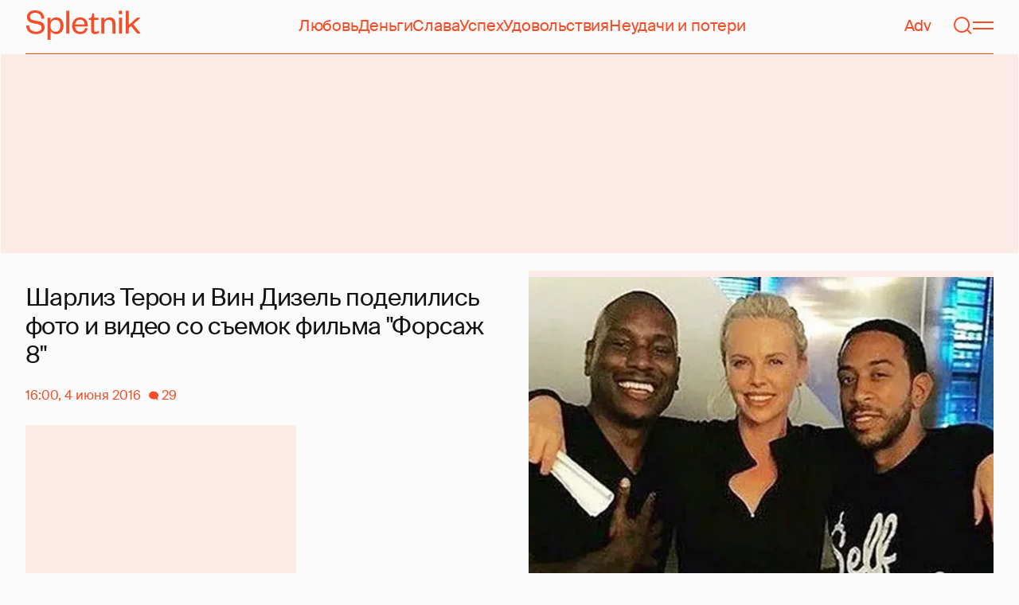

--- FILE ---
content_type: text/html; charset=utf-8
request_url: https://www.google.com/recaptcha/api2/aframe
body_size: 268
content:
<!DOCTYPE HTML><html><head><meta http-equiv="content-type" content="text/html; charset=UTF-8"></head><body><script nonce="FeEGIpQq2ZYyuXG0FRalgA">/** Anti-fraud and anti-abuse applications only. See google.com/recaptcha */ try{var clients={'sodar':'https://pagead2.googlesyndication.com/pagead/sodar?'};window.addEventListener("message",function(a){try{if(a.source===window.parent){var b=JSON.parse(a.data);var c=clients[b['id']];if(c){var d=document.createElement('img');d.src=c+b['params']+'&rc='+(localStorage.getItem("rc::a")?sessionStorage.getItem("rc::b"):"");window.document.body.appendChild(d);sessionStorage.setItem("rc::e",parseInt(sessionStorage.getItem("rc::e")||0)+1);localStorage.setItem("rc::h",'1769578778639');}}}catch(b){}});window.parent.postMessage("_grecaptcha_ready", "*");}catch(b){}</script></body></html>

--- FILE ---
content_type: application/javascript; charset=utf-8
request_url: https://fundingchoicesmessages.google.com/f/AGSKWxXBUKq1gzw3jj_QV9ApUKG15DmzrC2LNGMy0hy1ED6WiSOo7xoi7wVY_TSDxgVkLM7Sg-tlhQdMRh6gJY41Z1kVyQFwnjPU7P0u_LPMPSchFTdMhD5kQXqH4QagMEgVEkcMQtKx38Ynrl2j4YPBBQSrAWoc-RVpub5EaNwQIMDQWWbhTFVRZJ-TKKxx/_/invideoad./responsive_dfp./adgallery3./adoverlayplugin./DispAd_
body_size: -1286
content:
window['ec86149e-ba7a-45f2-80d7-4c608e97e6c8'] = true;